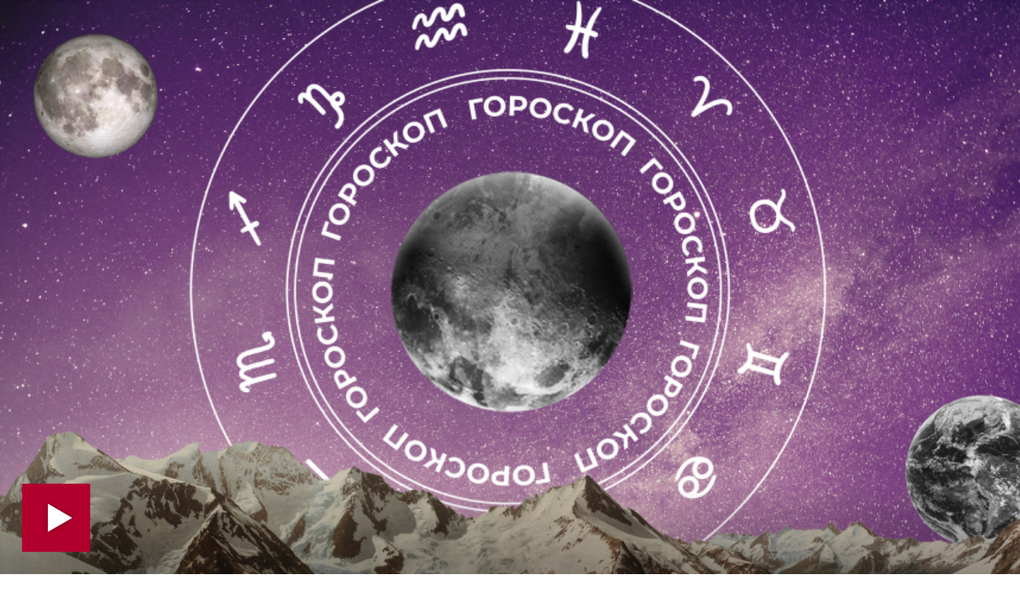

--- FILE ---
content_type: text/html; charset=UTF-8
request_url: https://www.5-tv.ru/player/481090
body_size: 5519
content:
<!doctype html>
<html>
<head>
    <meta charset="utf-8">
    <meta name="viewport" content="width=device-width, initial-scale=1">
    <link rel="stylesheet" type="text/css" href="https://img5tv.cdnvideo.ru/shared/minify.php?ed5b64983b894ce85c91a4a58e8ca2fb7e2a7841&amp;files=/shared/js/fe/player/skin/fivetv.css,/shared/js/fe/player/skin/fivetv.min.css,/shared/js/fe/player/skin/flowplayer.audio.min.css" />    <base target="_parent" />
    <style>
        body, html {
            overflow: hidden;
            margin: 0;
            padding: 0;
        }

        body {
            position: absolute;
            width: 100%;
            height: 100%;
        }

        div.flowplayer {
            width: 100%;
            height: 100%;
        }

        div.fp-ratio {
            padding: 0 !important;
        }
        .fp-twitter:before {
            content: "\e00c";
            color: transparent;
            background-image: url("data:image/svg+xml,%3Csvg viewBox='0 0 24 24' xmlns='http://www.w3.org/2000/svg'%3E%3Cpath d='M20 7.539a6.56 6.56 0 0 1-1.885.517 3.294 3.294 0 0 0 1.443-1.816 6.575 6.575 0 0 1-2.085.796 3.283 3.283 0 0 0-5.593 2.994A9.32 9.32 0 0 1 5.114 6.6a3.28 3.28 0 0 0 1.016 4.382 3.274 3.274 0 0 1-1.487-.41v.041a3.285 3.285 0 0 0 2.633 3.218 3.305 3.305 0 0 1-1.482.056 3.286 3.286 0 0 0 3.066 2.28A6.585 6.585 0 0 1 4 17.524 9.291 9.291 0 0 0 9.032 19c6.038 0 9.34-5 9.34-9.337 0-.143-.004-.285-.01-.425A6.672 6.672 0 0 0 20 7.538z' fill='%23FFF' fill-rule='evenodd'/%3E%3C/svg%3E");
        }

        .fp-facebook:before {
            content: "\e00a";
            color: transparent;
            background-image: url("data:image/svg+xml,%3Csvg viewBox='0 0 24 24' xmlns='http://www.w3.org/2000/svg'%3E%3Cpath d='M13.423 20v-7.298h2.464l.369-2.845h-2.832V8.042c0-.824.23-1.385 1.417-1.385h1.515V4.111A20.255 20.255 0 0 0 14.148 4c-2.183 0-3.678 1.326-3.678 3.76v2.097H8v2.845h2.47V20h2.953z' fill='%23FFF' fill-rule='evenodd'/%3E%3C/svg%3E");
        }

        .fp-vk:before {
            content: "\e00c";
            color: transparent;
            background-image: url("data:image/svg+xml,%3Csvg viewBox='0 0 24 24' fill='none' xmlns='http://www.w3.org/2000/svg'%3E%3Cpath d='M12.878 17.304c-5.411 0-8.695-3.755-8.823-9.994h2.74c.086 4.583 2.171 6.528 3.77 6.925V7.31h2.627v3.954c1.542-.17 3.155-1.97 3.698-3.954h2.584c-.414 2.441-2.17 4.24-3.412 4.983 1.242.6 3.24 2.17 4.011 5.01h-2.84c-.6-1.898-2.07-3.369-4.04-3.569v3.57h-.315Z' fill='%23fff'/%3E%3C/svg%3E");
        }

        .fp-ok:before {
            content: "\e00c";
            color: transparent;
            background-image: url("data:image/svg+xml,%3Csvg viewBox='0 0 24 24' xmlns='http://www.w3.org/2000/svg'%3E%3Cpath d='M11.674 6.536a1.69 1.69 0 00-1.688 1.688c0 .93.757 1.687 1.688 1.687a1.69 1.69 0 001.688-1.687 1.69 1.69 0 00-1.688-1.688zm0 5.763a4.08 4.08 0 01-4.076-4.075 4.08 4.08 0 014.076-4.077 4.08 4.08 0 014.077 4.077 4.08 4.08 0 01-4.077 4.075zm-1.649 3.325a7.633 7.633 0 01-2.367-.98 1.194 1.194 0 011.272-2.022 5.175 5.175 0 005.489 0 1.194 1.194 0 111.272 2.022 7.647 7.647 0 01-2.367.98l2.279 2.28a1.194 1.194 0 01-1.69 1.688l-2.238-2.24-2.24 2.24a1.193 1.193 0 11-1.689-1.689l2.279-2.279' fill='%23FFF' fill-rule='evenodd'/%3E%3C/svg%3E");
        }

        .fp-tg:before {
            content: "\e00c";
            color: transparent;
            background-image: url("data:image/svg+xml,%3Csvg viewBox='0 0 24 24' xmlns='http://www.w3.org/2000/svg'%3E%3Cpath d='M18.92 6.089L4.747 11.555c-.967.388-.962.928-.176 1.168l3.534 1.104 1.353 4.146c.164.454.083.634.56.634.368 0 .53-.168.736-.368.13-.127.903-.88 1.767-1.719l3.677 2.717c.676.373 1.165.18 1.333-.628l2.414-11.374c.247-.99-.378-1.44-1.025-1.146zM8.66 13.573l7.967-5.026c.398-.242.763-.112.463.154l-6.822 6.155-.265 2.833-1.343-4.116z' fill='%23FFF' fill-rule='evenodd'/%3E%3C/svg%3E");
        }

        .flowplayerInsideShare .shareIcon._vk {
            background-color: #07f;
            background-image: url("data:image/svg+xml,%3Csvg viewBox='0 0 24 24' fill='none' xmlns='http://www.w3.org/2000/svg'%3E%3Cpath d='M12.878 17.304c-5.411 0-8.695-3.755-8.823-9.994h2.74c.086 4.583 2.171 6.528 3.77 6.925V7.31h2.627v3.954c1.542-.17 3.155-1.97 3.698-3.954h2.584c-.414 2.441-2.17 4.24-3.412 4.983 1.242.6 3.24 2.17 4.011 5.01h-2.84c-.6-1.898-2.07-3.369-4.04-3.569v3.57h-.315Z' fill='%23fff'/%3E%3C/svg%3E");
        }
        .flowplayerInsideShare .shareIcon._tg {
            background-color: #64a9dc;
            background-image: url("data:image/svg+xml,%3Csvg viewBox='0 0 24 24' xmlns='http://www.w3.org/2000/svg'%3E%3Cpath d='M18.92 6.089L4.747 11.555c-.967.388-.962.928-.176 1.168l3.534 1.104 1.353 4.146c.164.454.083.634.56.634.368 0 .53-.168.736-.368.13-.127.903-.88 1.767-1.719l3.677 2.717c.676.373 1.165.18 1.333-.628l2.414-11.374c.247-.99-.378-1.44-1.025-1.146zM8.66 13.573l7.967-5.026c.398-.242.763-.112.463.154l-6.822 6.155-.265 2.833-1.343-4.116z' fill='%23FFF' fill-rule='evenodd'/%3E%3C/svg%3E");
        }
        .flowplayerInsideShare .shareIcon._ok {
            background-color: #eb722e;
            background-image: url("data:image/svg+xml,%3Csvg viewBox='0 0 24 24' xmlns='http://www.w3.org/2000/svg'%3E%3Cpath d='M11.674 6.536a1.69 1.69 0 00-1.688 1.688c0 .93.757 1.687 1.688 1.687a1.69 1.69 0 001.688-1.687 1.69 1.69 0 00-1.688-1.688zm0 5.763a4.08 4.08 0 01-4.076-4.075 4.08 4.08 0 014.076-4.077 4.08 4.08 0 014.077 4.077 4.08 4.08 0 01-4.077 4.075zm-1.649 3.325a7.633 7.633 0 01-2.367-.98 1.194 1.194 0 011.272-2.022 5.175 5.175 0 005.489 0 1.194 1.194 0 111.272 2.022 7.647 7.647 0 01-2.367.98l2.279 2.28a1.194 1.194 0 01-1.69 1.688l-2.238-2.24-2.24 2.24a1.193 1.193 0 11-1.689-1.689l2.279-2.279' fill='%23FFF' fill-rule='evenodd'/%3E%3C/svg%3E");
        }
        .flowplayerInsideShare .shareIcon._tw {
            background-color: #00aced;
            background-image: url("data:image/svg+xml,%3Csvg viewBox='0 0 24 24' xmlns='http://www.w3.org/2000/svg'%3E%3Cpath d='M20 7.539a6.56 6.56 0 0 1-1.885.517 3.294 3.294 0 0 0 1.443-1.816 6.575 6.575 0 0 1-2.085.796 3.283 3.283 0 0 0-5.593 2.994A9.32 9.32 0 0 1 5.114 6.6a3.28 3.28 0 0 0 1.016 4.382 3.274 3.274 0 0 1-1.487-.41v.041a3.285 3.285 0 0 0 2.633 3.218 3.305 3.305 0 0 1-1.482.056 3.286 3.286 0 0 0 3.066 2.28A6.585 6.585 0 0 1 4 17.524 9.291 9.291 0 0 0 9.032 19c6.038 0 9.34-5 9.34-9.337 0-.143-.004-.285-.01-.425A6.672 6.672 0 0 0 20 7.538z' fill='%23FFF' fill-rule='evenodd'/%3E%3C/svg%3E");
        }
    </style>
    <title>Гороскоп на 14 мая 2024 для всех знаков зодиака — видео | Новости с видео</title>
    <meta name="description" content="Гороскоп на 14 мая 2024 года для всех знаков — смотрите подробности и видео на официальном сайте 5-tv.ru. | Видео" />
    <meta name="keywords" content="день космический совет | Видео" />
                <meta property="fb:pages" content="792124924206675"/>
        <meta property="ya:ovs:adult" content="">
        <meta property="ya:ovs:allow_embed" content="true">
                                <meta property="og:title" content="🧙‍♀ Гороскоп на сегодня, 14 мая, для всех знаков зодиака | Видео"/>
    <meta property="og:description" content="Ежедневный гороскоп на 5-tv.ru. Что готовит новый день для представителей зодиакального круга? | Видео"/>
    <meta property="og:type" content="video.other"/>
    <meta property="og:url" content="https://www.5-tv.ru/news/481090/goroskop-nasegodna-14maa-dla-vseh-znakov-zodiaka/"/>
    <meta property="og:site_name" content="Пятый канал"/>
            <meta property="og:image" content="https://img5tv.cdnvideo.ru/webp/shared/files/202405/1_2002168.jpg"/>            <meta property="video:duration" content="0">
        <meta property="og:video:type" content="video/mp4">
        <meta property="og:video" content="https://www.5-tv.ru/player/481090">
        <meta property="og:video:iframe" content="https://www.5-tv.ru/player/481090#autoplay">
        <meta property="og:video:duration" content="0">
        <meta property="ya:ovs:embed_html"
              content="&lt;iframe class=&quot;sharing&quot; width=&quot;560&quot; height=&quot;315&quot; src=&quot;https://www.5-tv.ru/player/481090#autoplay&quot; frameborder=&quot;0&quot; allowfullscreen&gt;&lt;/iframe&gt;">
        <link rel="shortcut icon" href="https://img5tv.cdnvideo.ru/shared/img/favicon_24.png">
    <!-- yandex -->
    <script type="text/javascript" charset="utf-8" src="https://yandex.ru/ads/system/adsdk.js"></script>
</head>
<body>
    


            <script type="application/ld+json">
                {"@context":"https://schema.org","@type":"VideoObject","description":"\u0415\u0436\u0435\u0434\u043d\u0435\u0432\u043d\u044b\u0439 \u0433\u043e\u0440\u043e\u0441\u043a\u043e\u043f \u043d\u0430\u00a05-tv.ru. \u0427\u0442\u043e \u0433\u043e\u0442\u043e\u0432\u0438\u0442 \u043d\u043e\u0432\u044b\u0439 \u0434\u0435\u043d\u044c \u0434\u043b\u044f \u043f\u0440\u0435\u0434\u0441\u0442\u0430\u0432\u0438\u0442\u0435\u043b\u0435\u0439 \u0437\u043e\u0434\u0438\u0430\u043a\u0430\u043b\u044c\u043d\u043e\u0433\u043e \u043a\u0440\u0443\u0433\u0430?","name":"\ud83e\uddd9\u200d\u2640 \u0413\u043e\u0440\u043e\u0441\u043a\u043e\u043f \u043d\u0430\u00a0\u0441\u0435\u0433\u043e\u0434\u043d\u044f, 14\u00a0\u043c\u0430\u044f, \u0434\u043b\u044f \u0432\u0441\u0435\u0445 \u0437\u043d\u0430\u043a\u043e\u0432 \u0437\u043e\u0434\u0438\u0430\u043a\u0430","publisher":{"@type":"Organization","name":"\u041f\u044f\u0442\u044b\u0439 \u043a\u0430\u043d\u0430\u043b","logo":{"@type":"ImageObject","url":"https://img5tv.cdnvideo.ru/shared/img/logo.png"}},"thumbnailUrl":"https://img5tv.cdnvideo.ru/webp/shared/files/202405/1_2002168.jpg","uploadDate":"2024-05-14T03:00:00+0300","contentUrl":"https://vod5tv.cdnvideo.ru/shared/files/202405/1_2002172.mp4"}        </script>
            <script type="application/ld+json">
                {"@context":"https://schema.org","@type":"NewsArticle","headline":"\ud83e\uddd9\u200d\u2640 \u0413\u043e\u0440\u043e\u0441\u043a\u043e\u043f \u043d\u0430\u00a0\u0441\u0435\u0433\u043e\u0434\u043d\u044f, 14\u00a0\u043c\u0430\u044f, \u0434\u043b\u044f \u0432\u0441\u0435\u0445 \u0437\u043d\u0430\u043a\u043e\u0432 \u0437\u043e\u0434\u0438\u0430\u043a\u0430","description":"\u0415\u0436\u0435\u0434\u043d\u0435\u0432\u043d\u044b\u0439 \u0433\u043e\u0440\u043e\u0441\u043a\u043e\u043f \u043d\u0430\u00a05-tv.ru. \u0427\u0442\u043e \u0433\u043e\u0442\u043e\u0432\u0438\u0442 \u043d\u043e\u0432\u044b\u0439 \u0434\u0435\u043d\u044c \u0434\u043b\u044f \u043f\u0440\u0435\u0434\u0441\u0442\u0430\u0432\u0438\u0442\u0435\u043b\u0435\u0439 \u0437\u043e\u0434\u0438\u0430\u043a\u0430\u043b\u044c\u043d\u043e\u0433\u043e \u043a\u0440\u0443\u0433\u0430?","image":["https://img5tv.cdnvideo.ru/webp/shared/files/202405/1_2002169.jpg"],"datePublished":"2024-05-14T03:00:00+0300","publisher":{"@type":"Organization","name":"\u041f\u044f\u0442\u044b\u0439 \u043a\u0430\u043d\u0430\u043b","logo":{"@type":"ImageObject","height":100,"url":"https://img5tv.cdnvideo.ru/shared/files/201910/2663_983570.png","width":90}},"mainEntityOfPage":"https://www.5-tv.ru/player/481090","author":{"@type":"Person","name":"\u0414\u0435\u043d\u0438\u0441 \u041f\u0442\u0438\u0446\u044b\u043d","url":"https://www.5-tv.ru/authors/pticyn-denis/"},"dateModified":"2024-05-13T18:19:07+0300"}        </script>
                        
            
                                    <div id="player696cd30692739" class="player fp-edgy fp-mute is-splash"
                 style="background-color:#000; background-position: center; background-size: cover; background-image:url(https://img5tv.cdnvideo.ru/webp/shared/files/202405/1_2002168.jpg);"
                 title="🧙‍♀ Гороскоп на сегодня, 14 мая, для всех знаков зодиака"
                 data-embed-url="https://www.5-tv.ru/player/481090"
                 data-ga="" data-href="https://vod5tv.cdnvideo.ru/shared/files/202405/1_2002172.mp4" data-item-id="481090"
                 data-event-category="news"
                                                                                     data-item-link="https://www.5-tv.ru/news/481090/goroskop-nasegodna-14maa-dla-vseh-znakov-zodiaka/"
                                                   data-ads-postroll="https://yandex.ru/ads/adfox/264443/getCode?p1=dfhri&p2=fuki&puid1=283&puid2=229103&puid3=187681&puid4=0&puid51=99&puid50=9999&puid8=190004&puid9=9&puid10=1&puid11=187643&puid12=186203&puid13=186102&puid19=0&puid20=0&puid21=1&puid26=0&puid55=1"                                  >
                <video poster="https://img5tv.cdnvideo.ru/webp/shared/files/202405/1_2002168.jpg" class="player__video"
                       style="display: none">
                                            <source type="video/mp4" src="https://vod5tv.cdnvideo.ru/shared/files/202405/1_2002172.mp4">
                                    </video>
                                                <div class="flowplayerInside">
                    <div>
                                                    <div class="flowplayerInsideShare">
                                <a href="https://vk.com/share.php?url=https://www.5-tv.ru/news/481090/goroskop-nasegodna-14maa-dla-vseh-znakov-zodiaka/&title=%F0%9F%A7%99%E2%80%8D%E2%99%80%20%D0%93%D0%BE%D1%80%D0%BE%D1%81%D0%BA%D0%BE%D0%BF%20%D0%BD%D0%B0%C2%A0%D1%81%D0%B5%D0%B3%D0%BE%D0%B4%D0%BD%D1%8F%2C%2014%C2%A0%D0%BC%D0%B0%D1%8F%2C%20%D0%B4%D0%BB%D1%8F%20%D0%B2%D1%81%D0%B5%D1%85%20%D0%B7%D0%BD%D0%B0%D0%BA%D0%BE%D0%B2%20%D0%B7%D0%BE%D0%B4%D0%B8%D0%B0%D0%BA%D0%B0"
                                   rel="nofollow noopener" target="_blank" title="ВКонтакте" class="shareIcon _vk"><span>ВКонтакте</span></a>
                                <a href="https://t.me/share/url?url=https://www.5-tv.ru/news/481090/goroskop-nasegodna-14maa-dla-vseh-znakov-zodiaka/&text=%F0%9F%A7%99%E2%80%8D%E2%99%80%20%D0%93%D0%BE%D1%80%D0%BE%D1%81%D0%BA%D0%BE%D0%BF%20%D0%BD%D0%B0%C2%A0%D1%81%D0%B5%D0%B3%D0%BE%D0%B4%D0%BD%D1%8F%2C%2014%C2%A0%D0%BC%D0%B0%D1%8F%2C%20%D0%B4%D0%BB%D1%8F%20%D0%B2%D1%81%D0%B5%D1%85%20%D0%B7%D0%BD%D0%B0%D0%BA%D0%BE%D0%B2%20%D0%B7%D0%BE%D0%B4%D0%B8%D0%B0%D0%BA%D0%B0"
                                   rel="nofollow noopener" target="_blank" title="Telegram" class="shareIcon _tg"><span>Telegram</span></a><a
                                        href="https://connect.ok.ru/offer?url=https://www.5-tv.ru/news/481090/goroskop-nasegodna-14maa-dla-vseh-znakov-zodiaka/&title=%F0%9F%A7%99%E2%80%8D%E2%99%80%20%D0%93%D0%BE%D1%80%D0%BE%D1%81%D0%BA%D0%BE%D0%BF%20%D0%BD%D0%B0%C2%A0%D1%81%D0%B5%D0%B3%D0%BE%D0%B4%D0%BD%D1%8F%2C%2014%C2%A0%D0%BC%D0%B0%D1%8F%2C%20%D0%B4%D0%BB%D1%8F%20%D0%B2%D1%81%D0%B5%D1%85%20%D0%B7%D0%BD%D0%B0%D0%BA%D0%BE%D0%B2%20%D0%B7%D0%BE%D0%B4%D0%B8%D0%B0%D0%BA%D0%B0"
                                        rel="nofollow noopener" target="_blank" title="Одноклассники" class="shareIcon _ok"><span>Одноклассники</span></a><a
                                        href="https://twitter.com/intent/tweet?text=%F0%9F%A7%99%E2%80%8D%E2%99%80%20%D0%93%D0%BE%D1%80%D0%BE%D1%81%D0%BA%D0%BE%D0%BF%20%D0%BD%D0%B0%C2%A0%D1%81%D0%B5%D0%B3%D0%BE%D0%B4%D0%BD%D1%8F%2C%2014%C2%A0%D0%BC%D0%B0%D1%8F%2C%20%D0%B4%D0%BB%D1%8F%20%D0%B2%D1%81%D0%B5%D1%85%20%D0%B7%D0%BD%D0%B0%D0%BA%D0%BE%D0%B2%20%D0%B7%D0%BE%D0%B4%D0%B8%D0%B0%D0%BA%D0%B0&url=https://www.5-tv.ru/news/481090/goroskop-nasegodna-14maa-dla-vseh-znakov-zodiaka/"
                                        rel="nofollow noopener" target="_blank" title="Twitter" class="shareIcon _tw"><span>Twitter</span></a>
                            </div>
                                            </div>
                </div>
            </div>
            <script type="text/javascript" src="https://img5tv.cdnvideo.ru/shared/minify.php?ed5b64983b894ce85c91a4a58e8ca2fb7e2a7841&amp;files=/shared/js/fe/jquery.js,/shared/js/fe/player/flowplayer.min.js,/shared/js/fe/player/flowplayer.hlsjs.min.js,/shared/js/fe/player/flowplayer.audio.min.js,/shared/js/fe/html.player.js,/shared/js/fe/magic.js"></script>
    <!-- Yandex.Metrika counter -->
<script type="text/javascript" >
    (function(m,e,t,r,i,k,a){m[i]=m[i]||function(){(m[i].a=m[i].a||[]).push(arguments)};
        m[i].l=1*new Date();k=e.createElement(t),a=e.getElementsByTagName(t)[0],k.async=1,k.src=r,a.parentNode.insertBefore(k,a)})
    (window, document, "script", "https://mc.yandex.ru/metrika/tag.js", "ym");

    ym(24254335, "init", {
        clickmap:true,
        trackLinks:true,
        accurateTrackBounce:true,
        webvisor:true
    });
</script>
<noscript><div><img src="https://mc.yandex.ru/watch/24254335" style="position:absolute; left:-9999px;" alt="" /></div></noscript>
<!-- /Yandex.Metrika counter -->
<!--LiveInternet counter--><script type="text/javascript">
        new Image().src = "//counter.yadro.ru/hit;mic_izvestia?r"+
            escape(document.referrer)+((typeof(screen)=="undefined")?"":
                ";s"+screen.width+"*"+screen.height+"*"+(screen.colorDepth?
                screen.colorDepth:screen.pixelDepth))+";u"+escape(document.URL)+
            ";"+Math.random();</script><!--/LiveInternet-->

<img style="position:absolute; left:-9999px;" src="//ad.adriver.ru/cgi-bin/rle.cgi?sid=1&ad=637596&bt=21&pid=2616747&bid=5210246&bn=5210246&rnd=1380730780"  />

<!-- Rating@Mail.ru counter -->
<script type="text/javascript">
    var _tmr = window._tmr || (window._tmr = []);
    _tmr.push({id: "1622896", type: "pageView", start: (new Date()).getTime()});
    (function (d, w, id) {
        if (d.getElementById(id)) return;
        var ts = d.createElement("script"); ts.type = "text/javascript"; ts.async = true; ts.id = id;
        ts.src = (d.location.protocol == "https:" ? "https:" : "http:") + "//top-fwz1.mail.ru/js/code.js";
        var f = function () {var s = d.getElementsByTagName("script")[0]; s.parentNode.insertBefore(ts, s);};
        if (w.opera == "[object Opera]") { d.addEventListener("DOMContentLoaded", f, false); } else { f(); }
    })(document, window, "topmailru-code");
</script><noscript><div>
        <img src="//top-fwz1.mail.ru/counter?id=1622896;js=na" style="border:0;position:absolute;left:-9999px;" alt="" />
    </div></noscript>
<!-- //Rating@Mail.ru counter -->
<!-- tns-counter.ru -->
<script type="text/javascript">
    (function(win, doc, cb){
        (win[cb] = win[cb] || []).push(function() {
            try {
                tnsCountereverest_ru = new TNS.TnsCounter({
                    'account':'everest_ru',
                    'tmsec': 'everest_network'
                });
            } catch(e){}
        });

        var tnsscript = doc.createElement('script');
        tnsscript.type = 'text/javascript';
        tnsscript.async = true;
        tnsscript.src = ('https:' == doc.location.protocol ? 'https:' : 'http:') +
            '//www.tns-counter.ru/tcounter.js';
        var s = doc.getElementsByTagName('script')[0];
        s.parentNode.insertBefore(tnsscript, s);
    })(window, this.document,'tnscounter_callback');
</script>
<script>
    ((counterHostname) => {
        window.MSCounter = {
            counterHostname: counterHostname
        };
        window.mscounterCallbacks = window.mscounterCallbacks || [];
        window.mscounterCallbacks.push(() => {
            msCounterExampleCom = new MSCounter.counter({
                'account':'5_tv',
                'tmsec': '5_tv',
                'autohit' : true
            });
        });

        const newScript = document.createElement('script');
        newScript.async = true;
        newScript.src = `${counterHostname}/ncc/counter.js`;

        const referenceNode = document.querySelector('script');
        if (referenceNode) {
            referenceNode.parentNode.insertBefore(newScript, referenceNode);
        } else {
            document.firstElementChild.appendChild(newScript);
        }
    })('https://tns-counter.ru/');
</script>
<noscript>
    <img src="//www.tns-counter.ru/V13a****everest_ru/ru/UTF-8/tmsec=everest_network/1141223" width="0" height="0" alt="" />
</noscript>
<!--/ tns-counter.ru --></body>
</html>

--- FILE ---
content_type: text/html
request_url: https://tns-counter.ru/nc01a**R%3Eundefined*5_tv/ru/UTF-8/tmsec=5_tv/963648471***
body_size: -71
content:
CCA37B07696CD309X1768739593:CCA37B07696CD309X1768739593